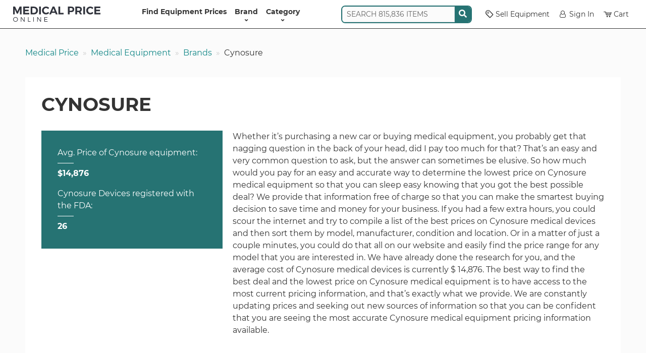

--- FILE ---
content_type: text/html; charset=UTF-8
request_url: https://www.medicalpriceonline.com/manufacturer/cynosure/
body_size: 16489
content:
<!DOCTYPE html>
<html lang="en-US">

<head>
    <!-- Google Tag Manager -->
    <script>
        (function(w, d, s, l, i) {
            w[l] = w[l] || [];
            w[l].push({
                'gtm.start': new Date().getTime(),
                event: 'gtm.js'
            });
            var f = d.getElementsByTagName(s)[0],
                j = d.createElement(s),
                dl = l != 'dataLayer' ? '&l=' + l : '';
            j.async = true;
            j.src =
                'https://www.googletagmanager.com/gtm.js?id=' + i + dl;
            f.parentNode.insertBefore(j, f);
        })(window, document, 'script', 'dataLayer', 'GTM-MQPG85LJ');
    </script>
    <meta charset="UTF-8" />
<script type="text/javascript">
/* <![CDATA[ */
var gform;gform||(document.addEventListener("gform_main_scripts_loaded",function(){gform.scriptsLoaded=!0}),document.addEventListener("gform/theme/scripts_loaded",function(){gform.themeScriptsLoaded=!0}),window.addEventListener("DOMContentLoaded",function(){gform.domLoaded=!0}),gform={domLoaded:!1,scriptsLoaded:!1,themeScriptsLoaded:!1,isFormEditor:()=>"function"==typeof InitializeEditor,callIfLoaded:function(o){return!(!gform.domLoaded||!gform.scriptsLoaded||!gform.themeScriptsLoaded&&!gform.isFormEditor()||(gform.isFormEditor()&&console.warn("The use of gform.initializeOnLoaded() is deprecated in the form editor context and will be removed in Gravity Forms 3.1."),o(),0))},initializeOnLoaded:function(o){gform.callIfLoaded(o)||(document.addEventListener("gform_main_scripts_loaded",()=>{gform.scriptsLoaded=!0,gform.callIfLoaded(o)}),document.addEventListener("gform/theme/scripts_loaded",()=>{gform.themeScriptsLoaded=!0,gform.callIfLoaded(o)}),window.addEventListener("DOMContentLoaded",()=>{gform.domLoaded=!0,gform.callIfLoaded(o)}))},hooks:{action:{},filter:{}},addAction:function(o,r,e,t){gform.addHook("action",o,r,e,t)},addFilter:function(o,r,e,t){gform.addHook("filter",o,r,e,t)},doAction:function(o){gform.doHook("action",o,arguments)},applyFilters:function(o){return gform.doHook("filter",o,arguments)},removeAction:function(o,r){gform.removeHook("action",o,r)},removeFilter:function(o,r,e){gform.removeHook("filter",o,r,e)},addHook:function(o,r,e,t,n){null==gform.hooks[o][r]&&(gform.hooks[o][r]=[]);var d=gform.hooks[o][r];null==n&&(n=r+"_"+d.length),gform.hooks[o][r].push({tag:n,callable:e,priority:t=null==t?10:t})},doHook:function(r,o,e){var t;if(e=Array.prototype.slice.call(e,1),null!=gform.hooks[r][o]&&((o=gform.hooks[r][o]).sort(function(o,r){return o.priority-r.priority}),o.forEach(function(o){"function"!=typeof(t=o.callable)&&(t=window[t]),"action"==r?t.apply(null,e):e[0]=t.apply(null,e)})),"filter"==r)return e[0]},removeHook:function(o,r,t,n){var e;null!=gform.hooks[o][r]&&(e=(e=gform.hooks[o][r]).filter(function(o,r,e){return!!(null!=n&&n!=o.tag||null!=t&&t!=o.priority)}),gform.hooks[o][r]=e)}});
/* ]]> */
</script>

    <meta name="viewport" content="width=device-width, initial-scale=1">
    <link rel="profile" href="https://gmpg.org/xfn/11" />
    <meta http-equiv="X-UA-Compatible" content="IE=edge">
    <title>Average Cynosure Price Quotes and Cost Information</title>
    <link rel="shortcut icon" href="https://www.medicalpriceonline.com/wp-content/themes/medical-price/assets/images/favicon.ico" />
    <meta name="google-site-verification" content="eGCmby8AAE77heNllfEUvg7yyKI5jtSRmGtZN7WUDRw" />
    <link rel="preconnect" href="https://fonts.googleapis.com">
    <link rel="preconnect" href="https://fonts.gstatic.com" crossorigin>
    <meta name='robots' content='index, follow, max-image-preview:large, max-snippet:-1, max-video-preview:-1' />
	<style>img:is([sizes="auto" i], [sizes^="auto," i]) { contain-intrinsic-size: 3000px 1500px }</style>
	
	<!-- This site is optimized with the Yoast SEO Premium plugin v25.8 (Yoast SEO v26.7) - https://yoast.com/wordpress/plugins/seo/ -->
	<link rel="canonical" href="https://www.medicalpriceonline.com/manufacturer/cynosure/" />
	<meta property="og:locale" content="en_US" />
	<meta property="og:type" content="article" />
	<meta property="og:title" content="Cynosure Archives" />
	<meta property="og:url" content="https://www.medicalpriceonline.com/manufacturer/cynosure/" />
	<meta property="og:site_name" content="Medical Price Online" />
	<script type="application/ld+json" class="yoast-schema-graph">{"@context":"https://schema.org","@graph":[{"@type":"CollectionPage","@id":"https://www.medicalpriceonline.com/manufacturer/cynosure/","url":"https://www.medicalpriceonline.com/manufacturer/cynosure/","name":"Average Cynosure Price Quotes and Cost Information","isPartOf":{"@id":"https://www.medicalpriceonline.com/#website"},"breadcrumb":{"@id":"https://www.medicalpriceonline.com/manufacturer/cynosure/#breadcrumb"},"inLanguage":"en-US"},{"@type":"BreadcrumbList","@id":"https://www.medicalpriceonline.com/manufacturer/cynosure/#breadcrumb","itemListElement":[{"@type":"ListItem","position":1,"name":"Home","item":"https://www.medicalpriceonline.com/"},{"@type":"ListItem","position":2,"name":"Cynosure"}]},{"@type":"WebSite","@id":"https://www.medicalpriceonline.com/#website","url":"https://www.medicalpriceonline.com/","name":"Medical Price Online","description":"","potentialAction":[{"@type":"SearchAction","target":{"@type":"EntryPoint","urlTemplate":"https://www.medicalpriceonline.com/?s={search_term_string}"},"query-input":{"@type":"PropertyValueSpecification","valueRequired":true,"valueName":"search_term_string"}}],"inLanguage":"en-US"}]}</script>
	<!-- / Yoast SEO Premium plugin. -->


<link rel='stylesheet' id='general-css' href='https://www.medicalpriceonline.com/wp-content/themes/medical-price/assets/css/style.css?ver=1765895166' type='text/css' media='all' />
<link rel="https://api.w.org/" href="https://www.medicalpriceonline.com/wp-json/" />    <link rel="icon" type="image/png" href="https://www.medicalpriceonline.com/wp-content/themes/medical-price/assets/images/favicons/favicon-16x16.png" sizes="16x16">
    <link rel="icon" type="image/png" href="https://www.medicalpriceonline.com/wp-content/themes/medical-price/assets/images/favicons/favicon-32x32.png" sizes="32x32">
    <link rel="icon" type="image/png" href="https://www.medicalpriceonline.com/wp-content/themes/medical-price/assets/images/favicons/favicon-192x192.png" sizes="192x192">
    <link rel="apple-touch-icon-precomposed" href="https://www.medicalpriceonline.com/wp-content/themes/medical-price/assets/images/favicons/favicon-192x192.png" sizes="192x192">
</head>

<body class="archive tax-manufacturer term-cynosure term-1158 wp-theme-medical-price" data-cs="empty">
    <!-- Google Tag Manager (noscript) -->
    <noscript><iframe src="https://www.googletagmanager.com/ns.html?id=GTM-MQPG85LJ" height="0" width="0" style="display:none;visibility:hidden"></iframe></noscript>
    <!-- End Google Tag Manager (noscript) -->
    <nav class="navbar navbar-expand-lg navbar-light bg-white py-1 py-lg-0 position-sticky">
        <div class="container-fluid container-fluid-xxl justify-content-start mx-auto gap-2">
            <button class="navbar-toggler" type="button" data-bs-toggle="offcanvas" data-bs-target="#header-menu" aria-controls="header-menu" aria-label="Toggle navigation" data-tr-cl="Mobile Header Menu: Open">
                <span class="navbar-toggler-icon"></span>
            </button>
            <a href="https://www.medicalpriceonline.com" title="Medical Price Online">
                <img src="https://www.medicalpriceonline.com/wp-content/themes/medical-price/assets/images/medical-price-online-logo.svg" alt="Medical Price Online Home" height="30" width="173" />
            </a>
            <div class="offcanvas offcanvas-start" id="header-menu" tabindex="-1" aria-labelledby="offcanvasNavbarLabel">
                <div class="offcanvas-header">
                    <img src="https://www.medicalpriceonline.com/wp-content/themes/medical-price/assets/images/medical-price-online-logo.svg" alt="" height="30" width="173" />
                    <button type="button" class="btn-close" data-bs-dismiss="offcanvas" data-bs-target="#header-menu" aria-label="Close" data-tr-cl="Mobile Header Menu: Close"></button>
                </div>
                <div class="offcanvas-body">
                    <ul id="menu-header-menu" class="navbar-nav justify-content-center flex-grow-1 fw-bold"><li id="menu-item-7654" class="menu-item menu-item-type-post_type menu-item-object-page menu-item-home menu-item-7654"><a href="https://www.medicalpriceonline.com/">Find Equipment Prices</a></li>
<li id="menu-item-15256" class="menu-item menu-item-type-post_type menu-item-object-page has-submenu menu-item-15256"><a href="https://www.medicalpriceonline.com/manufacturer-directory/" title="equipment">Brand<button class="btn btn-light d-lg-none" style="margin-left:auto" type="button" data-action="open-submenu" data-bs-target="#offcanvas-equipment">&rang;</button></a><div class="offcanvas-lg offcanvas-end offcanvas-menu" tabindex="-1" id="offcanvas-equipment" aria-labelledby="offcanvasResponsiveLabel">
                    <div class="offcanvas-header py-0">
                        <h5 class="offcanvas-title" id="offcanvasResponsiveLabel">Brand</h5>
                        <button class="btn btn-white btn-sm px-0" type="button" data-bs-dismiss="offcanvas" data-bs-target="#offcanvas-equipment" aria-label="Close"><strong>&lang;</strong> BACK</button>
                    </div>
                    <div class="offcanvas-body"><div class="container-fluid">
                        <div class="d-flex align-items-center gap-3 py-1"><div class="term-list hover-menu flex-grow-1" style="--cols-lg:4; --cols-xl:5; --cols-xxl:6;"><a href="https://www.medicalpriceonline.com/manufacturer/acuson/">ACUSON</a><a href="https://www.medicalpriceonline.com/manufacturer/adss/">Adss</a><a href="https://www.medicalpriceonline.com/manufacturer/agilent/">AGILENT</a><a href="https://www.medicalpriceonline.com/manufacturer/alcon/">ALCON</a><a href="https://www.medicalpriceonline.com/manufacturer/alma/">ALMA</a><a href="https://www.medicalpriceonline.com/manufacturer/aloka/">ALOKA</a><a href="https://www.medicalpriceonline.com/manufacturer/asclepion/">ASCLEPION</a><a href="https://www.medicalpriceonline.com/manufacturer/atl/">ATL</a><a href="https://www.medicalpriceonline.com/manufacturer/biolase/">Biolase</a><a href="https://www.medicalpriceonline.com/manufacturer/candela/">Candela</a><a href="https://www.medicalpriceonline.com/manufacturer/canon/">Canon</a><a href="https://www.medicalpriceonline.com/manufacturer/chison/">CHISON</a><a href="https://www.medicalpriceonline.com/manufacturer/coherent/">COHERENT</a><a href="https://www.medicalpriceonline.com/manufacturer/cutera/">CUTERA</a><a href="https://www.medicalpriceonline.com/manufacturer/cynosure/">Cynosure</a><a href="https://www.medicalpriceonline.com/manufacturer/deka/">DEKA</a><a href="https://www.medicalpriceonline.com/manufacturer/edan/">EDAN</a><a href="https://www.medicalpriceonline.com/manufacturer/ellman/">ELLMAN</a><a href="https://www.medicalpriceonline.com/manufacturer/esaote/">Esaote</a><a href="https://www.medicalpriceonline.com/manufacturer/fotona/">Fotona</a><a href="https://www.medicalpriceonline.com/manufacturer/ge/">GE</a><a href="https://www.medicalpriceonline.com/manufacturer/hewlett-packard/">Hewlett Packard</a><a href="https://www.medicalpriceonline.com/manufacturer/hitachi/">Hitachi</a><a href="https://www.medicalpriceonline.com/manufacturer/hoya-con-bio/">Hoya Con Bio</a><a href="https://www.medicalpriceonline.com/manufacturer/hp/">HP</a><a href="https://www.medicalpriceonline.com/manufacturer/karl-storz/">KARL STORZ</a><a href="https://www.medicalpriceonline.com/manufacturer/lumenis/">Lumenis</a><a href="https://www.medicalpriceonline.com/manufacturer/lutronic/">Lutronic</a><a href="https://www.medicalpriceonline.com/manufacturer/medison/">Medison</a><a href="https://www.medicalpriceonline.com/manufacturer/medtronic/">Medtronic</a><a href="https://www.medicalpriceonline.com/manufacturer/mettler/">METTLER</a><a href="https://www.medicalpriceonline.com/manufacturer/mindray/">MINDRAY</a><a href="https://www.medicalpriceonline.com/manufacturer/nellcor/">NELLCOR</a><a href="https://www.medicalpriceonline.com/manufacturer/newtowne/">Newtowne</a><a href="https://www.medicalpriceonline.com/manufacturer/nidek/">Nidek</a><a href="https://www.medicalpriceonline.com/manufacturer/olympus/">OLYMPUS</a><a href="https://www.medicalpriceonline.com/manufacturer/palomar/">PALOMAR</a><a href="https://www.medicalpriceonline.com/manufacturer/pentax/">PENTAX</a><a href="https://www.medicalpriceonline.com/manufacturer/philips/">PHILIPS</a><a href="https://www.medicalpriceonline.com/manufacturer/samsung/">Samsung</a><a href="https://www.medicalpriceonline.com/manufacturer/sciton/">SCITON</a><a href="https://www.medicalpriceonline.com/manufacturer/sechrist/">SECHRIST</a><a href="https://www.medicalpriceonline.com/manufacturer/siemens/">SIEMENS</a><a href="https://www.medicalpriceonline.com/manufacturer/sincoheren/">Sincoheren</a><a href="https://www.medicalpriceonline.com/manufacturer/sonoscape/">Sonoscape</a><a href="https://www.medicalpriceonline.com/manufacturer/sonosite/">Sonosite</a><a href="https://www.medicalpriceonline.com/manufacturer/sony/">Sony</a><a href="https://www.medicalpriceonline.com/manufacturer/stryker/">STRYKER</a><a href="https://www.medicalpriceonline.com/manufacturer/summit-to-sea/">Summit To Sea</a><a href="https://www.medicalpriceonline.com/manufacturer/syneron/">Syneron</a><a href="https://www.medicalpriceonline.com/manufacturer/toshiba/">Toshiba</a><a href="https://www.medicalpriceonline.com/manufacturer/zeiss/">Zeiss</a></div><div class="text-center small d-none d-lg-block">
                <p class="fw-bold text-uppercase mb-1">Featured Brand</p>
                <a href="https://www.medicalpriceonline.com/manufacturer/ge/">
                    <img width="150" height="150" src="https://www.medicalpriceonline.com/wp-content/uploads/2019/12/GE-DASH-5000-Patient-Monitor-150x150.jpg" class="d-block mx-auto mb-1 wp-post-image" alt="" loading="lazy" decoding="async" srcset="https://www.medicalpriceonline.com/wp-content/uploads/2019/12/GE-DASH-5000-Patient-Monitor-150x150.jpg 150w, https://www.medicalpriceonline.com/wp-content/uploads/2019/12/GE-DASH-5000-Patient-Monitor-300x300.jpg 300w, https://www.medicalpriceonline.com/wp-content/uploads/2019/12/GE-DASH-5000-Patient-Monitor.jpg 600w" sizes="auto, (max-width: 150px) 100vw, 150px" />
                    <span class="text-decoration-underline">GE</span>
                </a>
            </div></div>
                    </div></div>
                </div></li>
<li id="menu-item-15257" class="menu-item menu-item-type-post_type menu-item-object-page has-submenu menu-item-15257"><a href="https://www.medicalpriceonline.com/medical-equipment/" title="type">Category<button class="btn btn-light d-lg-none" style="margin-left:auto" type="button" data-action="open-submenu" data-bs-target="#offcanvas-type">&rang;</button></a><div class="offcanvas-lg offcanvas-end offcanvas-menu" tabindex="-1" id="offcanvas-type" aria-labelledby="offcanvasResponsiveLabel">
                    <div class="offcanvas-header py-0">
                        <h5 class="offcanvas-title" id="offcanvasResponsiveLabel">Category</h5>
                        <button class="btn btn-white btn-sm px-0" type="button" data-bs-dismiss="offcanvas" data-bs-target="#offcanvas-type" aria-label="Close"><strong>&lang;</strong> BACK</button>
                    </div>
                    <div class="offcanvas-body"><div class="container-fluid">
                        <div class="d-flex align-items-center gap-3 py-1"><div class="term-list hover-menu flex-grow-1" style="--cols-lg:4; --cols-xl:5; --cols-xxl:6;"><a href="https://www.medicalpriceonline.com/medical-equipment/analytical-lab/">Analytical Lab</a><a href="https://www.medicalpriceonline.com/medical-equipment/arthroscopy/">Arthroscopy</a><a href="https://www.medicalpriceonline.com/medical-equipment/c-arm/">C-Arm</a><a href="https://www.medicalpriceonline.com/medical-equipment/cardiology/">Cardiology</a><a href="https://www.medicalpriceonline.com/medical-equipment/clinical-lab/">Clinical Lab</a><a href="https://www.medicalpriceonline.com/medical-equipment/computer-equipment/">Computer Equipment</a><a href="https://www.medicalpriceonline.com/medical-equipment/cosmetic/">Cosmetic</a><a href="https://www.medicalpriceonline.com/medical-equipment/ct/">CT</a><a href="https://www.medicalpriceonline.com/medical-equipment/defibrillator/">Defibrillator</a><a href="https://www.medicalpriceonline.com/medical-equipment/delivery-operating-room/">Delivery Operating Room</a><a href="https://www.medicalpriceonline.com/medical-equipment/dental/">Dental</a><a href="https://www.medicalpriceonline.com/medical-equipment/endoscope/">Endoscope</a><a href="https://www.medicalpriceonline.com/medical-equipment/exam-room/">Exam Room</a><a href="https://www.medicalpriceonline.com/medical-equipment/fetal-monitor/">Fetal Monitor</a><a href="https://www.medicalpriceonline.com/medical-equipment/gastroenterology/">Gastroenterology</a><a href="https://www.medicalpriceonline.com/medical-equipment/gastroscope/">Gastroscope</a><a href="https://www.medicalpriceonline.com/medical-equipment/hair-removal-laser/">Hair Removal Laser</a><a href="https://www.medicalpriceonline.com/medical-equipment/hyperbaric-chamber/">Hyperbaric Chamber</a><a href="https://www.medicalpriceonline.com/medical-equipment/icu-ccu-monitors/">ICU CCU Monitors</a><a href="https://www.medicalpriceonline.com/medical-equipment/imaging/">Imaging</a><a href="https://www.medicalpriceonline.com/medical-equipment/intubation-scope/">Intubation Scope</a><a href="https://www.medicalpriceonline.com/medical-equipment/laboratory/">Laboratory</a><a href="https://www.medicalpriceonline.com/medical-equipment/laser-argon/">Laser - Argon</a><a href="https://www.medicalpriceonline.com/medical-equipment/laser-co2/">Laser - Co2</a><a href="https://www.medicalpriceonline.com/medical-equipment/laser-diode/">Laser - Diode</a><a href="https://www.medicalpriceonline.com/medical-equipment/laser-erbium/">Laser - Erbium</a><a href="https://www.medicalpriceonline.com/medical-equipment/laser-excimer/">Laser - Excimer</a><a href="https://www.medicalpriceonline.com/medical-equipment/laser-femto/">Laser - Femto</a><a href="https://www.medicalpriceonline.com/medical-equipment/laser-ipl/">Laser - IPL</a><a href="https://www.medicalpriceonline.com/medical-equipment/laser-ndyag/">Laser - Nd:YAG</a><a href="https://www.medicalpriceonline.com/medical-equipment/laser-q-switch/">Laser - Q Switch</a><a href="https://www.medicalpriceonline.com/medical-equipment/laser-yag/">Laser - Yag</a><a href="https://www.medicalpriceonline.com/medical-equipment/lasers/">Lasers</a><a href="https://www.medicalpriceonline.com/medical-equipment/mri/">MRI</a><a href="https://www.medicalpriceonline.com/medical-equipment/ophthalmology/">Ophthalmology</a><a href="https://www.medicalpriceonline.com/medical-equipment/orthopedic/">Orthopedic</a><a href="https://www.medicalpriceonline.com/medical-equipment/patient-monitor/">Patient Monitor</a><a href="https://www.medicalpriceonline.com/medical-equipment/physical-therapy/">Physical Therapy</a><a href="https://www.medicalpriceonline.com/medical-equipment/pulmonary-medicine/">Pulmonary Medicine</a><a href="https://www.medicalpriceonline.com/medical-equipment/pumps/">Pumps</a><a href="https://www.medicalpriceonline.com/medical-equipment/respiratory/">Respiratory</a><a href="https://www.medicalpriceonline.com/medical-equipment/surgery/">Surgery</a><a href="https://www.medicalpriceonline.com/medical-equipment/ultrasound/">Ultrasound</a><a href="https://www.medicalpriceonline.com/medical-equipment/ultrasound-probe/">Ultrasound Probe</a><a href="https://www.medicalpriceonline.com/medical-equipment/urology/">Urology</a><a href="https://www.medicalpriceonline.com/medical-equipment/veterinary/">Veterinary</a></div></div>
                    </div></div>
                </div></li>
</ul>                    <div class="d-lg-none d-xl-block mb-2 mb-lg-0 me-lg-2 align-self-center">
                                <div class="search">
            <div class="input-group">
                <input autocomplete="off" class="form-control" name="search" placeholder="SEARCH 815,836 ITEMS" type="text" value="">
                <span class="d-flex align-items-center bg-primary px-1">
                    <span class="icon-wrapper">
                        <svg xmlns="http://www.w3.org/2000/svg" viewBox="0 0 512 512"><path d="M505 442.7L405.3 343c-4.5-4.5-10.6-7-17-7H372c27.6-35.3 44-79.7 44-128C416 93.1 322.9 0 208 0S0 93.1 0 208s93.1 208 208 208c48.3 0 92.7-16.4 128-44v16.3c0 6.4 2.5 12.5 7 17l99.7 99.7c9.4 9.4 24.6 9.4 33.9 0l28.3-28.3c9.4-9.4 9.4-24.6.1-34zM208 336c-70.7 0-128-57.2-128-128 0-70.7 57.2-128 128-128 70.7 0 128 57.2 128 128 0 70.7-57.2 128-128 128z"/></svg>                    </span>
                </span>
            </div>
            <div class="search-results"></div>
        </div>
                    </div>
                    <ul id="menu-header-menu-right" class="navbar-nav flex-grow-0 align-items-lg-center row-gap-2 pb-lg-1"><li id="menu-item-15258" class="menu-item menu-item-type-post_type menu-item-object-page menu-item-15258"><a href="https://www.medicalpriceonline.com/list-medical-equipment-on-mpo/"><span class="icon-tag" style="margin-right:.25em"></span>Sell Equipment</a></li>
<li id="menu-item-15259" class="menu-item menu-item-type-custom menu-item-object-custom menu-item-15259"><a href="https://app.medicalpriceonline.com/"><span class="icon-user" style="margin-right:.25em"></span>Sign In</a></li>
<li id="menu-item-18646" class="has-cart-badge menu-item menu-item-type-post_type menu-item-object-page menu-item-18646"><a href="https://www.medicalpriceonline.com/cart/"><span class="icon-cart" style="margin-right:.25em"></span>Cart</a></li>
</ul>                </div>

            </div>
        </div>
    </nav>
    <div class="container-fluid
     ">        <nav aria-label="breadcrumb" class="d-none d-md-block mt-2 mt-md-3 mx-2 mx-lg-0 lh-lg">
            <ol class="breadcrumb">
                <li class="breadcrumb-item"><a href="https://www.medicalpriceonline.com">Medical Price</a></li><li class="breadcrumb-item"><a href="https://www.medicalpriceonline.com/medical-equipment/">Medical Equipment</a></li><li class="breadcrumb-item"><a href="https://www.medicalpriceonline.com/manufacturer-directory/">Brands</a></li><li class="breadcrumb-item active" aria-current="page">Cynosure</li>            </ol>
        </nav>
    <main>
    <div class="box">
        <h1>Cynosure</h1>
        <div class="row">
            <div class="col-sm-4"><div class="box bg-primary brand-resume">
			<p>
				Avg. Price of Cynosure equipment:<span class="separator"></span><strong>$14,876</strong>
			</p>
			<p>
				Cynosure Devices registered with the FDA:<span class="separator"></span><strong>26</strong>
			</p>
		</div></div>            <div class="col-sm-8">
                <article>
                    <p>Whether it&#8217;s purchasing a new car or buying medical equipment, you probably get that nagging question in the back of your head, did I pay too much for that? That&#8217;s an easy and very common question to ask, but the answer can sometimes be elusive. So how much would you pay for an easy and accurate way to determine the lowest price on Cynosure medical equipment so that you can sleep easy knowing that you got the best possible deal? We provide that information free of charge so that you can make the smartest buying decision to save time and money for your business. If you had a few extra hours, you could scour the internet and try to compile a list of the best prices on Cynosure medical devices and then sort them by model, manufacturer, condition and location. Or in a matter of just a couple minutes, you could do that all on our website and easily find the price range for any model that you are interested in. We have already done the research for you, and the average cost of Cynosure medical devices is currently $ 14,876. The best way to find the best deal and the lowest price on Cynosure medical equipment is to have access to the most current pricing information, and that&#8217;s exactly what we provide. We are constantly updating prices and seeking out new sources of information so that you can be confident that you are seeing the most accurate Cynosure medical equipment pricing information available.</p>
                </article>
            </div>
        </div>
    </div>
            <div class="box rounded" id="filters" name="filters">
            <h2 class="h3">
                <button class="d-inline-block d-sm-none btn btn-default" type="button" data-bs-toggle="collapse" data-bs-target="#term-list" aria-expanded="false" aria-controls="term-list">V</button>
                BY APPLICATION TYPE            </h2>
                        <div class="collapse d-sm-block" id="term-list">
                <div class="term-list">
                    <a href="https://www.medicalpriceonline.com/manufacturer/cynosure/?type=cosmetic">Cosmetic</a><a href="https://www.medicalpriceonline.com/manufacturer/cynosure/?type=laser-alexandrite">Laser - Alexandrite</a><a href="https://www.medicalpriceonline.com/manufacturer/cynosure/?type=laser-argon">Laser - Argon</a><a href="https://www.medicalpriceonline.com/manufacturer/cynosure/?type=laser-co2">Laser - Co2</a><a href="https://www.medicalpriceonline.com/manufacturer/cynosure/?type=laser-diode">Laser - Diode</a><a href="https://www.medicalpriceonline.com/manufacturer/cynosure/?type=laser-ndyag">Laser - Nd:YAG</a><a href="https://www.medicalpriceonline.com/manufacturer/cynosure/?type=laser-q-switch">Laser - Q Switch</a><a href="https://www.medicalpriceonline.com/manufacturer/cynosure/?type=laser-yag">Laser - Yag</a><a href="https://www.medicalpriceonline.com/manufacturer/cynosure/?type=lasers">Lasers</a><a href="https://www.medicalpriceonline.com/manufacturer/cynosure/?type=liposuction-unit">Liposuction Unit</a><a href="https://www.medicalpriceonline.com/manufacturer/cynosure/?type=plastic-surgery-aesthetics">Plastic Surgery/Aesthetics</a>                </div>
            </div>
        </div>
            <div class="box">
        <div class="row row-cols-1 row-cols-sm-2 row-cols-md-3 row-cols-lg-4 g-2">
            <div class="col">        <a href="https://www.medicalpriceonline.com/medical-equipment/cynosure/cynosure-smartskin/" class="product-teaser d-flex flex-column h-100">
            <h3 class="h4 p-1 mb-0 bg-dark text-white">Cynosure Smartskin</h3>
            <div class="flex-grow-1 d-flex flex-column align-items-center justify-content-center">
                <img src="https://www.medicalpriceonline.com/wp-content/themes/medical-price/assets/images/placeholder-thumbnail.png" alt="" loading="lazy" height="150" width="150" />            </div>
            <p class="text-dark mt-auto mb-0 py-1">Avg. Price: <strong>$ 13,844</strong></p>            <span class="py-1 bg-primary">VIEW MORE INFO</span>
        </a>
    </div><div class="col">        <a href="https://www.medicalpriceonline.com/medical-equipment/cynosure/cynosure-revlite-si/" class="product-teaser d-flex flex-column h-100">
            <h3 class="h4 p-1 mb-0 bg-dark text-white">Cynosure Revlite SI</h3>
            <div class="flex-grow-1 d-flex flex-column align-items-center justify-content-center">
                <img src="https://www.medicalpriceonline.com/wp-content/themes/medical-price/assets/images/placeholder-thumbnail.png" alt="" loading="lazy" height="150" width="150" />            </div>
            <p class="text-dark mt-auto mb-0 py-1">Avg. Price: <strong>$ 6,869</strong></p>            <span class="py-1 bg-primary">VIEW MORE INFO</span>
        </a>
    </div><div class="col">        <a href="https://www.medicalpriceonline.com/medical-equipment/cynosure/cynosure-smartskin-plus/" class="product-teaser d-flex flex-column h-100">
            <h3 class="h4 p-1 mb-0 bg-dark text-white">Cynosure Smartskin Plus</h3>
            <div class="flex-grow-1 d-flex flex-column align-items-center justify-content-center">
                <img src="https://www.medicalpriceonline.com/wp-content/themes/medical-price/assets/images/placeholder-thumbnail.png" alt="" loading="lazy" height="150" width="150" />            </div>
            <p class="text-dark mt-auto mb-0 py-1">Avg. Price: <strong>$ 17,137</strong></p>            <span class="py-1 bg-primary">VIEW MORE INFO</span>
        </a>
    </div><div class="col">        <a href="https://www.medicalpriceonline.com/medical-equipment/cynosure/cynosure-precisiontx/" class="product-teaser d-flex flex-column h-100">
            <h3 class="h4 p-1 mb-0 bg-dark text-white">Cynosure Precisiontx</h3>
            <div class="flex-grow-1 d-flex flex-column align-items-center justify-content-center">
                <img src="https://www.medicalpriceonline.com/wp-content/themes/medical-price/assets/images/placeholder-thumbnail.png" alt="" loading="lazy" height="150" width="150" />            </div>
            <p class="text-dark mt-auto mb-0 py-1">Avg. Price: <strong>$ 20,049</strong></p>            <span class="py-1 bg-primary">VIEW MORE INFO</span>
        </a>
    </div><div class="col">        <a href="https://www.medicalpriceonline.com/medical-equipment/cynosure/cynosure-cynergy/" class="product-teaser d-flex flex-column h-100">
            <h3 class="h4 p-1 mb-0 bg-dark text-white">Cynosure Cynergy</h3>
            <div class="flex-grow-1 d-flex flex-column align-items-center justify-content-center">
                <img src="https://www.medicalpriceonline.com/wp-content/themes/medical-price/assets/images/placeholder-thumbnail.png" alt="" loading="lazy" height="150" width="150" />            </div>
            <p class="text-dark mt-auto mb-0 py-1">Avg. Price: <strong>$ 25,246</strong></p>            <span class="py-1 bg-primary">VIEW MORE INFO</span>
        </a>
    </div><div class="col">        <a href="https://www.medicalpriceonline.com/medical-equipment/cynosure/cynosure-accolade-alex/" class="product-teaser d-flex flex-column h-100">
            <h3 class="h4 p-1 mb-0 bg-dark text-white">CynoSure Accolade Alex</h3>
            <div class="flex-grow-1 d-flex flex-column align-items-center justify-content-center">
                <img src="https://www.medicalpriceonline.com/wp-content/themes/medical-price/assets/images/placeholder-thumbnail.png" alt="" loading="lazy" height="150" width="150" />            </div>
            <p class="text-dark mt-auto mb-0 py-1">Avg. Price: <strong>$ 29,995</strong></p>            <span class="py-1 bg-primary">VIEW MORE INFO</span>
        </a>
    </div><div class="col">        <a href="https://www.medicalpriceonline.com/medical-equipment/cynosure/cynosure-palomar/" class="product-teaser d-flex flex-column h-100">
            <h3 class="h4 p-1 mb-0 bg-dark text-white">Cynosure Palomar</h3>
            <div class="flex-grow-1 d-flex flex-column align-items-center justify-content-center">
                <div class="ratio ratio-1x1"><img width="387" height="465" src="https://www.medicalpriceonline.com/wp-content/uploads/medvertise/unit-15911-7bdfbc41d3990fb7543a22e07ac71ee3.JPG" class="object-fit-contain" alt="" loading="lazy" decoding="async" srcset="https://www.medicalpriceonline.com/wp-content/uploads/medvertise/unit-15911-7bdfbc41d3990fb7543a22e07ac71ee3.JPG 387w, https://www.medicalpriceonline.com/wp-content/uploads/medvertise/unit-15911-7bdfbc41d3990fb7543a22e07ac71ee3-250x300.jpg 250w" sizes="auto, (max-width: 387px) 100vw, 387px" /></div>            </div>
            <p class="text-dark mt-auto mb-0 py-1">Avg. Price: <strong>$ 13,237</strong></p>            <span class="py-1 bg-primary">VIEW MORE INFO</span>
        </a>
    </div><div class="col">        <a href="https://www.medicalpriceonline.com/medical-equipment/cynosure/cynosure-conbio-medlite-c6/" class="product-teaser d-flex flex-column h-100">
            <h3 class="h4 p-1 mb-0 bg-dark text-white">Cynosure ConBio MedLite C6</h3>
            <div class="flex-grow-1 d-flex flex-column align-items-center justify-content-center">
                <div class="ratio ratio-1x1"><img width="362" height="467" src="https://www.medicalpriceonline.com/wp-content/uploads/medvertise/unit-15886-5f8db93088cc8304a63e753ecaa1cc85.JPG" class="object-fit-contain" alt="" loading="lazy" decoding="async" srcset="https://www.medicalpriceonline.com/wp-content/uploads/medvertise/unit-15886-5f8db93088cc8304a63e753ecaa1cc85.JPG 362w, https://www.medicalpriceonline.com/wp-content/uploads/medvertise/unit-15886-5f8db93088cc8304a63e753ecaa1cc85-233x300.jpg 233w" sizes="auto, (max-width: 362px) 100vw, 362px" /></div>            </div>
            <p class="text-dark mt-auto mb-0 py-1">Avg. Price: <strong>$ 20,582</strong></p>            <span class="py-1 bg-primary">VIEW MORE INFO</span>
        </a>
    </div><div class="col">        <a href="https://www.medicalpriceonline.com/medical-equipment/cynosure/cynosure-picosure/" class="product-teaser d-flex flex-column h-100">
            <h3 class="h4 p-1 mb-0 bg-dark text-white">Cynosure PicoSure</h3>
            <div class="flex-grow-1 d-flex flex-column align-items-center justify-content-center">
                <div class="ratio ratio-1x1"><img width="371" height="469" src="https://www.medicalpriceonline.com/wp-content/uploads/medvertise/unit-15881-37a80f7f637a29e522a0270b86447efa.JPG" class="object-fit-contain" alt="" loading="lazy" decoding="async" srcset="https://www.medicalpriceonline.com/wp-content/uploads/medvertise/unit-15881-37a80f7f637a29e522a0270b86447efa.JPG 371w, https://www.medicalpriceonline.com/wp-content/uploads/medvertise/unit-15881-37a80f7f637a29e522a0270b86447efa-237x300.jpg 237w" sizes="auto, (max-width: 371px) 100vw, 371px" /></div>            </div>
            <p class="text-dark mt-auto mb-0 py-1">Avg. Price: <strong>$ 49,842</strong></p>            <span class="py-1 bg-primary">VIEW MORE INFO</span>
        </a>
    </div><div class="col">        <a href="https://www.medicalpriceonline.com/medical-equipment/cynosure/cynosure-conbio-revlite-si/" class="product-teaser d-flex flex-column h-100">
            <h3 class="h4 p-1 mb-0 bg-dark text-white">Cynosure ConBio RevLite SI</h3>
            <div class="flex-grow-1 d-flex flex-column align-items-center justify-content-center">
                <div class="ratio ratio-1x1"><img width="357" height="465" src="https://www.medicalpriceonline.com/wp-content/uploads/medvertise/unit-15866-7c225e51f45b271ab67ed3872de6bc4f.JPG" class="object-fit-contain" alt="" loading="lazy" decoding="async" srcset="https://www.medicalpriceonline.com/wp-content/uploads/medvertise/unit-15866-7c225e51f45b271ab67ed3872de6bc4f.JPG 357w, https://www.medicalpriceonline.com/wp-content/uploads/medvertise/unit-15866-7c225e51f45b271ab67ed3872de6bc4f-230x300.jpg 230w" sizes="auto, (max-width: 357px) 100vw, 357px" /></div>            </div>
            <p class="text-dark mt-auto mb-0 py-1">Avg. Price: <strong>$ 36,245</strong></p>            <span class="py-1 bg-primary">VIEW MORE INFO</span>
        </a>
    </div><div class="col">        <a href="https://www.medicalpriceonline.com/medical-equipment/cynosure/cynosure-monalisa-smartxide-touch-c60/" class="product-teaser d-flex flex-column h-100">
            <h3 class="h4 p-1 mb-0 bg-dark text-white">Cynosure MonaLisa SmartXide Touch C60</h3>
            <div class="flex-grow-1 d-flex flex-column align-items-center justify-content-center">
                <div class="ratio ratio-1x1"><img width="349" height="501" src="https://www.medicalpriceonline.com/wp-content/uploads/medvertise/unit-15807-90fc002561d4b192312158ea5c884e11.JPG" class="object-fit-contain" alt="" loading="lazy" decoding="async" srcset="https://www.medicalpriceonline.com/wp-content/uploads/medvertise/unit-15807-90fc002561d4b192312158ea5c884e11.JPG 349w, https://www.medicalpriceonline.com/wp-content/uploads/medvertise/unit-15807-90fc002561d4b192312158ea5c884e11-209x300.jpg 209w" sizes="auto, (max-width: 349px) 100vw, 349px" /></div>            </div>
            <p class="text-dark mt-auto mb-0 py-1">Avg. Price: <strong>$ 27,300</strong></p>            <span class="py-1 bg-primary">VIEW MORE INFO</span>
        </a>
    </div><div class="col">        <a href="https://www.medicalpriceonline.com/medical-equipment/cynosure/cynosure-elite-iq/" class="product-teaser d-flex flex-column h-100">
            <h3 class="h4 p-1 mb-0 bg-dark text-white">Cynosure Elite IQ</h3>
            <div class="flex-grow-1 d-flex flex-column align-items-center justify-content-center">
                <div class="ratio ratio-1x1"><img width="283" height="331" src="https://www.medicalpriceonline.com/wp-content/uploads/medvertise/unit-15742-9a40ac5cdd4d82aafc4f391b6d817a3e.JPG" class="object-fit-contain" alt="" loading="lazy" decoding="async" srcset="https://www.medicalpriceonline.com/wp-content/uploads/medvertise/unit-15742-9a40ac5cdd4d82aafc4f391b6d817a3e.JPG 283w, https://www.medicalpriceonline.com/wp-content/uploads/medvertise/unit-15742-9a40ac5cdd4d82aafc4f391b6d817a3e-256x300.jpg 256w" sizes="auto, (max-width: 283px) 100vw, 283px" /></div>            </div>
            <p class="text-dark mt-auto mb-0 py-1">Avg. Price: <strong>$ 45,064</strong></p>            <span class="py-1 bg-primary">VIEW MORE INFO</span>
        </a>
    </div><div class="col">        <a href="https://www.medicalpriceonline.com/medical-equipment/cynosure/cynosure-vectus/" class="product-teaser d-flex flex-column h-100">
            <h3 class="h4 p-1 mb-0 bg-dark text-white">Cynosure Vectus</h3>
            <div class="flex-grow-1 d-flex flex-column align-items-center justify-content-center">
                <div class="ratio ratio-1x1"><img width="380" height="700" src="https://www.medicalpriceonline.com/wp-content/uploads/2024/03/cynosure-vectus.png" class="object-fit-contain" alt="" loading="lazy" decoding="async" srcset="https://www.medicalpriceonline.com/wp-content/uploads/2024/03/cynosure-vectus.png 380w, https://www.medicalpriceonline.com/wp-content/uploads/2024/03/cynosure-vectus-163x300.png 163w" sizes="auto, (max-width: 380px) 100vw, 380px" /></div>            </div>
            <p class="text-dark mt-auto mb-0 py-1">Avg. Price: <strong>$ 23,912</strong></p>            <span class="py-1 bg-primary">VIEW MORE INFO</span>
        </a>
    </div><div class="col">        <a href="https://www.medicalpriceonline.com/medical-equipment/cynosure/cynosure-apogee/" class="product-teaser d-flex flex-column h-100">
            <h3 class="h4 p-1 mb-0 bg-dark text-white">Cynosure Apogee+</h3>
            <div class="flex-grow-1 d-flex flex-column align-items-center justify-content-center">
                <div class="ratio ratio-1x1"><img width="455" height="548" src="https://www.medicalpriceonline.com/wp-content/uploads/2024/03/cynosure-apogee-.jpg" class="object-fit-contain" alt="" loading="lazy" decoding="async" srcset="https://www.medicalpriceonline.com/wp-content/uploads/2024/03/cynosure-apogee-.jpg 455w, https://www.medicalpriceonline.com/wp-content/uploads/2024/03/cynosure-apogee--249x300.jpg 249w" sizes="auto, (max-width: 455px) 100vw, 455px" /></div>            </div>
            <p class="text-dark mt-auto mb-0 py-1">Avg. Price: <strong>$ 15,946</strong></p>            <span class="py-1 bg-primary">VIEW MORE INFO</span>
        </a>
    </div><div class="col">        <a href="https://www.medicalpriceonline.com/medical-equipment/cynosure/cynosure-palomar-icon/" class="product-teaser d-flex flex-column h-100">
            <h3 class="h4 p-1 mb-0 bg-dark text-white">Cynosure Palomar ICON</h3>
            <div class="flex-grow-1 d-flex flex-column align-items-center justify-content-center">
                <div class="ratio ratio-1x1"><img width="480" height="640" src="https://www.medicalpriceonline.com/wp-content/uploads/medvertise/cynosure-palomar-icon-14343-832940f864150e647e5d538889f7765e-rotated.jpg" class="object-fit-contain" alt="" loading="lazy" decoding="async" srcset="https://www.medicalpriceonline.com/wp-content/uploads/medvertise/cynosure-palomar-icon-14343-832940f864150e647e5d538889f7765e-rotated.jpg 480w, https://www.medicalpriceonline.com/wp-content/uploads/medvertise/cynosure-palomar-icon-14343-832940f864150e647e5d538889f7765e-225x300.jpg 225w" sizes="auto, (max-width: 480px) 100vw, 480px" /></div>            </div>
            <p class="text-dark mt-auto mb-0 py-1">Avg. Price: <strong>$ 22,128</strong></p>            <span class="py-1 bg-primary">VIEW MORE INFO</span>
        </a>
    </div><div class="col">        <a href="https://www.medicalpriceonline.com/medical-equipment/cynosure/cynosure-elite-mpx/" class="product-teaser d-flex flex-column h-100">
            <h3 class="h4 p-1 mb-0 bg-dark text-white">Cynosure Elite MPX</h3>
            <div class="flex-grow-1 d-flex flex-column align-items-center justify-content-center">
                <div class="ratio ratio-1x1"><img width="419" height="388" src="https://www.medicalpriceonline.com/wp-content/uploads/2017/05/Cynosure-Elite-MPX.jpg" class="object-fit-contain" alt="" loading="lazy" decoding="async" srcset="https://www.medicalpriceonline.com/wp-content/uploads/2017/05/Cynosure-Elite-MPX.jpg 419w, https://www.medicalpriceonline.com/wp-content/uploads/2017/05/Cynosure-Elite-MPX-300x278.jpg 300w" sizes="auto, (max-width: 419px) 100vw, 419px" /></div>            </div>
            <p class="text-dark mt-auto mb-0 py-1">Avg. Price: <strong>$ 30,000</strong></p>            <span class="py-1 bg-primary">VIEW MORE INFO</span>
        </a>
    </div><div class="col">        <a href="https://www.medicalpriceonline.com/medical-equipment/cynosure/cynosure-affirm-multiplex/" class="product-teaser d-flex flex-column h-100">
            <h3 class="h4 p-1 mb-0 bg-dark text-white">Cynosure Affirm MultiPlex</h3>
            <div class="flex-grow-1 d-flex flex-column align-items-center justify-content-center">
                <div class="ratio ratio-1x1"><img width="191" height="298" src="https://www.medicalpriceonline.com/wp-content/uploads/products/1100483.jpg" class="object-fit-contain" alt="" loading="lazy" decoding="async" /></div>            </div>
            <p class="text-dark mt-auto mb-0 py-1">Avg. Price: <strong>$ 3,172</strong></p>            <span class="py-1 bg-primary">VIEW MORE INFO</span>
        </a>
    </div><div class="col">        <a href="https://www.medicalpriceonline.com/medical-equipment/cynosure/cynosure-smartlipo-triplex/" class="product-teaser d-flex flex-column h-100">
            <h3 class="h4 p-1 mb-0 bg-dark text-white">Cynosure Smartlipo TriPlex</h3>
            <div class="flex-grow-1 d-flex flex-column align-items-center justify-content-center">
                <img src="https://www.medicalpriceonline.com/wp-content/themes/medical-price/assets/images/placeholder-thumbnail.png" alt="" loading="lazy" height="150" width="150" />            </div>
            <p class="text-dark mt-auto mb-0 py-1">Avg. Price: <strong>$ 9,532</strong></p>            <span class="py-1 bg-primary">VIEW MORE INFO</span>
        </a>
    </div><div class="col">        <a href="https://www.medicalpriceonline.com/medical-equipment/cynosure/cynosure-apogee-5500/" class="product-teaser d-flex flex-column h-100">
            <h3 class="h4 p-1 mb-0 bg-dark text-white">Cynosure Apogee 5500</h3>
            <div class="flex-grow-1 d-flex flex-column align-items-center justify-content-center">
                <img src="https://www.medicalpriceonline.com/wp-content/themes/medical-price/assets/images/placeholder-thumbnail.png" alt="" loading="lazy" height="150" width="150" />            </div>
            <p class="text-dark mt-auto mb-0 py-1">Avg. Price: <strong>$ 25,210</strong></p>            <span class="py-1 bg-primary">VIEW MORE INFO</span>
        </a>
    </div><div class="col">        <a href="https://www.medicalpriceonline.com/medical-equipment/cynosure/cynosure-acclaim-7000/" class="product-teaser d-flex flex-column h-100">
            <h3 class="h4 p-1 mb-0 bg-dark text-white">Cynosure Acclaim 7000</h3>
            <div class="flex-grow-1 d-flex flex-column align-items-center justify-content-center">
                <div class="ratio ratio-1x1"><img width="174" height="299" src="https://www.medicalpriceonline.com/wp-content/uploads/products/1042931.jpg" class="object-fit-contain" alt="" loading="lazy" decoding="async" /></div>            </div>
            <p class="text-dark mt-auto mb-0 py-1">Avg. Price: <strong>$ 5,020</strong></p>            <span class="py-1 bg-primary">VIEW MORE INFO</span>
        </a>
    </div><div class="col">        <a href="https://www.medicalpriceonline.com/medical-equipment/cynosure/cynosure-apogee-elite/" class="product-teaser d-flex flex-column h-100">
            <h3 class="h4 p-1 mb-0 bg-dark text-white">Cynosure Apogee Elite</h3>
            <div class="flex-grow-1 d-flex flex-column align-items-center justify-content-center">
                <div class="ratio ratio-1x1"><img width="470" height="353" src="https://www.medicalpriceonline.com/wp-content/uploads/products/1199711.jpg" class="object-fit-contain" alt="" loading="lazy" decoding="async" srcset="https://www.medicalpriceonline.com/wp-content/uploads/products/1199711.jpg 470w, https://www.medicalpriceonline.com/wp-content/uploads/products/1199711-300x225.jpg 300w" sizes="auto, (max-width: 470px) 100vw, 470px" /></div>            </div>
            <p class="text-dark mt-auto mb-0 py-1">Avg. Price: <strong>$ 22,597</strong></p>            <span class="py-1 bg-primary">VIEW MORE INFO</span>
        </a>
    </div><div class="col">        <a href="https://www.medicalpriceonline.com/medical-equipment/cynosure/cynosure-affirm/" class="product-teaser d-flex flex-column h-100">
            <h3 class="h4 p-1 mb-0 bg-dark text-white">Cynosure Affirm</h3>
            <div class="flex-grow-1 d-flex flex-column align-items-center justify-content-center">
                <div class="ratio ratio-1x1"><img width="191" height="298" src="https://www.medicalpriceonline.com/wp-content/uploads/products/912861.jpg" class="object-fit-contain" alt="" loading="lazy" decoding="async" /></div>            </div>
            <p class="text-dark mt-auto mb-0 py-1">Avg. Price: <strong>$ 6,113</strong></p>            <span class="py-1 bg-primary">VIEW MORE INFO</span>
        </a>
    </div><div class="col">        <a href="https://www.medicalpriceonline.com/medical-equipment/cynosure/cynosure-smartlipo-mpx/" class="product-teaser d-flex flex-column h-100">
            <h3 class="h4 p-1 mb-0 bg-dark text-white">Cynosure SmartLipo MPX</h3>
            <div class="flex-grow-1 d-flex flex-column align-items-center justify-content-center">
                <div class="ratio ratio-1x1"><img width="470" height="353" src="https://www.medicalpriceonline.com/wp-content/uploads/products/1049902.jpg" class="object-fit-contain" alt="" loading="lazy" decoding="async" srcset="https://www.medicalpriceonline.com/wp-content/uploads/products/1049902.jpg 470w, https://www.medicalpriceonline.com/wp-content/uploads/products/1049902-300x225.jpg 300w" sizes="auto, (max-width: 470px) 100vw, 470px" /></div>            </div>
            <p class="text-dark mt-auto mb-0 py-1">Avg. Price: <strong>$ 10,441</strong></p>            <span class="py-1 bg-primary">VIEW MORE INFO</span>
        </a>
    </div><div class="col">        <a href="https://www.medicalpriceonline.com/medical-equipment/cynosure/cynosure-smartlipo/" class="product-teaser d-flex flex-column h-100">
            <h3 class="h4 p-1 mb-0 bg-dark text-white">Cynosure Smartlipo</h3>
            <div class="flex-grow-1 d-flex flex-column align-items-center justify-content-center">
                <div class="ratio ratio-1x1"><img width="231" height="320" src="https://www.medicalpriceonline.com/wp-content/uploads/products/897316.jpg" class="object-fit-contain" alt="" loading="lazy" decoding="async" srcset="https://www.medicalpriceonline.com/wp-content/uploads/products/897316.jpg 231w, https://www.medicalpriceonline.com/wp-content/uploads/products/897316-217x300.jpg 217w" sizes="auto, (max-width: 231px) 100vw, 231px" /></div>            </div>
            <p class="text-dark mt-auto mb-0 py-1">Avg. Price: <strong>$ 6,039</strong></p>            <span class="py-1 bg-primary">VIEW MORE INFO</span>
        </a>
    </div><div class="col">        <a href="https://www.medicalpriceonline.com/medical-equipment/cynosure/cynosure-affinity-qs/" class="product-teaser d-flex flex-column h-100">
            <h3 class="h4 p-1 mb-0 bg-dark text-white">Cynosure Affinity QS</h3>
            <div class="flex-grow-1 d-flex flex-column align-items-center justify-content-center">
                <div class="ratio ratio-1x1"><img width="177" height="400" src="https://www.medicalpriceonline.com/wp-content/uploads/products/1145865.jpg" class="object-fit-contain" alt="" loading="lazy" decoding="async" srcset="https://www.medicalpriceonline.com/wp-content/uploads/products/1145865.jpg 177w, https://www.medicalpriceonline.com/wp-content/uploads/products/1145865-133x300.jpg 133w" sizes="auto, (max-width: 177px) 100vw, 177px" /></div>            </div>
            <p class="text-dark mt-auto mb-0 py-1">Avg. Price: <strong>$ 26,748</strong></p>            <span class="py-1 bg-primary">VIEW MORE INFO</span>
        </a>
    </div><div class="col">        <a href="https://www.medicalpriceonline.com/medical-equipment/cynosure/cynosure-elite-elmd/" class="product-teaser d-flex flex-column h-100">
            <h3 class="h4 p-1 mb-0 bg-dark text-white">Cynosure Elite ELMD</h3>
            <div class="flex-grow-1 d-flex flex-column align-items-center justify-content-center">
                <div class="ratio ratio-1x1"><img width="500" height="500" src="https://www.medicalpriceonline.com/wp-content/uploads/2012/05/CynosureApogeeElite57.jpg" class="object-fit-contain" alt="" loading="lazy" decoding="async" srcset="https://www.medicalpriceonline.com/wp-content/uploads/2012/05/CynosureApogeeElite57.jpg 500w, https://www.medicalpriceonline.com/wp-content/uploads/2012/05/CynosureApogeeElite57-300x300.jpg 300w, https://www.medicalpriceonline.com/wp-content/uploads/2012/05/CynosureApogeeElite57-150x150.jpg 150w" sizes="auto, (max-width: 500px) 100vw, 500px" /></div>            </div>
            <p class="text-dark mt-auto mb-0 py-1">Avg. Price: <strong>$ 23,767</strong></p>            <span class="py-1 bg-primary">VIEW MORE INFO</span>
        </a>
    </div><div class="col">        <a href="https://www.medicalpriceonline.com/medical-equipment/cynosure/cynosure-triactive/" class="product-teaser d-flex flex-column h-100">
            <h3 class="h4 p-1 mb-0 bg-dark text-white">Cynosure TRIACTIVE</h3>
            <div class="flex-grow-1 d-flex flex-column align-items-center justify-content-center">
                <div class="ratio ratio-1x1"><img width="100" height="236" src="https://www.medicalpriceonline.com/wp-content/uploads/products/866932.jpg" class="object-fit-contain" alt="" loading="lazy" decoding="async" /></div>            </div>
            <p class="text-dark mt-auto mb-0 py-1">Avg. Price: <strong>$ 4,325</strong></p>            <span class="py-1 bg-primary">VIEW MORE INFO</span>
        </a>
    </div><div class="col">        <a href="https://www.medicalpriceonline.com/medical-equipment/cynosure/cynosure-elite/" class="product-teaser d-flex flex-column h-100">
            <h3 class="h4 p-1 mb-0 bg-dark text-white">Cynosure ELITE</h3>
            <div class="flex-grow-1 d-flex flex-column align-items-center justify-content-center">
                <div class="ratio ratio-1x1"><img width="500" height="500" src="https://www.medicalpriceonline.com/wp-content/uploads/2017/05/Cynosure-Apogee-Elite.jpg" class="object-fit-contain" alt="" loading="lazy" decoding="async" srcset="https://www.medicalpriceonline.com/wp-content/uploads/2017/05/Cynosure-Apogee-Elite.jpg 500w, https://www.medicalpriceonline.com/wp-content/uploads/2017/05/Cynosure-Apogee-Elite-150x150.jpg 150w, https://www.medicalpriceonline.com/wp-content/uploads/2017/05/Cynosure-Apogee-Elite-300x300.jpg 300w" sizes="auto, (max-width: 500px) 100vw, 500px" /></div>            </div>
            <p class="text-dark mt-auto mb-0 py-1">Avg. Price: <strong>$ 24,918</strong></p>            <span class="py-1 bg-primary">VIEW MORE INFO</span>
        </a>
    </div>        </div>
    </div>
    </main>
</div>
<div id="footer" class="text-white bg-dark px-3 py-3 py-md-4">
    <div class="container-fluid container-fluid-xxl">
        <div class="mb-3">
            <a href="https://www.medicalpriceonline.com" title="Medical Price Online">
                <img src="https://www.medicalpriceonline.com/wp-content/themes/medical-price/assets/images/medical-price-online-isologo.svg" alt="Medical Price Online Home" height="43" width="275" loading="lazy" />
            </a>
        </div>
    </div>

    <hr class="mt-3 mb-2" />
    
                <div class='gf_browser_chrome gform_wrapper gform-theme gform-theme--foundation gform-theme--framework gform-theme--orbital' data-form-theme='orbital' data-form-index='0' id='gform_wrapper_7' ><style>#gform_wrapper_7[data-form-index="0"].gform-theme,[data-parent-form="7_0"]{--gf-color-primary: #204ce5;--gf-color-primary-rgb: 32, 76, 229;--gf-color-primary-contrast: #fff;--gf-color-primary-contrast-rgb: 255, 255, 255;--gf-color-primary-darker: #001AB3;--gf-color-primary-lighter: #527EFF;--gf-color-secondary: #fff;--gf-color-secondary-rgb: 255, 255, 255;--gf-color-secondary-contrast: #112337;--gf-color-secondary-contrast-rgb: 17, 35, 55;--gf-color-secondary-darker: #F5F5F5;--gf-color-secondary-lighter: #FFFFFF;--gf-color-out-ctrl-light: rgba(17, 35, 55, 0.1);--gf-color-out-ctrl-light-rgb: 17, 35, 55;--gf-color-out-ctrl-light-darker: rgba(104, 110, 119, 0.35);--gf-color-out-ctrl-light-lighter: #F5F5F5;--gf-color-out-ctrl-dark: #585e6a;--gf-color-out-ctrl-dark-rgb: 88, 94, 106;--gf-color-out-ctrl-dark-darker: #112337;--gf-color-out-ctrl-dark-lighter: rgba(17, 35, 55, 0.65);--gf-color-in-ctrl: #fff;--gf-color-in-ctrl-rgb: 255, 255, 255;--gf-color-in-ctrl-contrast: #112337;--gf-color-in-ctrl-contrast-rgb: 17, 35, 55;--gf-color-in-ctrl-darker: #F5F5F5;--gf-color-in-ctrl-lighter: #FFFFFF;--gf-color-in-ctrl-primary: #204ce5;--gf-color-in-ctrl-primary-rgb: 32, 76, 229;--gf-color-in-ctrl-primary-contrast: #fff;--gf-color-in-ctrl-primary-contrast-rgb: 255, 255, 255;--gf-color-in-ctrl-primary-darker: #001AB3;--gf-color-in-ctrl-primary-lighter: #527EFF;--gf-color-in-ctrl-light: rgba(17, 35, 55, 0.1);--gf-color-in-ctrl-light-rgb: 17, 35, 55;--gf-color-in-ctrl-light-darker: rgba(104, 110, 119, 0.35);--gf-color-in-ctrl-light-lighter: #F5F5F5;--gf-color-in-ctrl-dark: #585e6a;--gf-color-in-ctrl-dark-rgb: 88, 94, 106;--gf-color-in-ctrl-dark-darker: #112337;--gf-color-in-ctrl-dark-lighter: rgba(17, 35, 55, 0.65);--gf-radius: 3px;--gf-font-size-secondary: 14px;--gf-font-size-tertiary: 13px;--gf-icon-ctrl-number: url("data:image/svg+xml,%3Csvg width='8' height='14' viewBox='0 0 8 14' fill='none' xmlns='http://www.w3.org/2000/svg'%3E%3Cpath fill-rule='evenodd' clip-rule='evenodd' d='M4 0C4.26522 5.96046e-08 4.51957 0.105357 4.70711 0.292893L7.70711 3.29289C8.09763 3.68342 8.09763 4.31658 7.70711 4.70711C7.31658 5.09763 6.68342 5.09763 6.29289 4.70711L4 2.41421L1.70711 4.70711C1.31658 5.09763 0.683417 5.09763 0.292893 4.70711C-0.0976311 4.31658 -0.097631 3.68342 0.292893 3.29289L3.29289 0.292893C3.48043 0.105357 3.73478 0 4 0ZM0.292893 9.29289C0.683417 8.90237 1.31658 8.90237 1.70711 9.29289L4 11.5858L6.29289 9.29289C6.68342 8.90237 7.31658 8.90237 7.70711 9.29289C8.09763 9.68342 8.09763 10.3166 7.70711 10.7071L4.70711 13.7071C4.31658 14.0976 3.68342 14.0976 3.29289 13.7071L0.292893 10.7071C-0.0976311 10.3166 -0.0976311 9.68342 0.292893 9.29289Z' fill='rgba(17, 35, 55, 0.65)'/%3E%3C/svg%3E");--gf-icon-ctrl-select: url("data:image/svg+xml,%3Csvg width='10' height='6' viewBox='0 0 10 6' fill='none' xmlns='http://www.w3.org/2000/svg'%3E%3Cpath fill-rule='evenodd' clip-rule='evenodd' d='M0.292893 0.292893C0.683417 -0.097631 1.31658 -0.097631 1.70711 0.292893L5 3.58579L8.29289 0.292893C8.68342 -0.0976311 9.31658 -0.0976311 9.70711 0.292893C10.0976 0.683417 10.0976 1.31658 9.70711 1.70711L5.70711 5.70711C5.31658 6.09763 4.68342 6.09763 4.29289 5.70711L0.292893 1.70711C-0.0976311 1.31658 -0.0976311 0.683418 0.292893 0.292893Z' fill='rgba(17, 35, 55, 0.65)'/%3E%3C/svg%3E");--gf-icon-ctrl-search: url("data:image/svg+xml,%3Csvg width='640' height='640' xmlns='http://www.w3.org/2000/svg'%3E%3Cpath d='M256 128c-70.692 0-128 57.308-128 128 0 70.691 57.308 128 128 128 70.691 0 128-57.309 128-128 0-70.692-57.309-128-128-128zM64 256c0-106.039 85.961-192 192-192s192 85.961 192 192c0 41.466-13.146 79.863-35.498 111.248l154.125 154.125c12.496 12.496 12.496 32.758 0 45.254s-32.758 12.496-45.254 0L367.248 412.502C335.862 434.854 297.467 448 256 448c-106.039 0-192-85.962-192-192z' fill='rgba(17, 35, 55, 0.65)'/%3E%3C/svg%3E");--gf-label-space-y-secondary: var(--gf-label-space-y-md-secondary);--gf-ctrl-border-color: #686e77;--gf-ctrl-size: var(--gf-ctrl-size-md);--gf-ctrl-label-color-primary: #112337;--gf-ctrl-label-color-secondary: #112337;--gf-ctrl-choice-size: var(--gf-ctrl-choice-size-md);--gf-ctrl-checkbox-check-size: var(--gf-ctrl-checkbox-check-size-md);--gf-ctrl-radio-check-size: var(--gf-ctrl-radio-check-size-md);--gf-ctrl-btn-font-size: var(--gf-ctrl-btn-font-size-md);--gf-ctrl-btn-padding-x: var(--gf-ctrl-btn-padding-x-md);--gf-ctrl-btn-size: var(--gf-ctrl-btn-size-md);--gf-ctrl-btn-border-color-secondary: #686e77;--gf-ctrl-file-btn-bg-color-hover: #EBEBEB;--gf-field-img-choice-size: var(--gf-field-img-choice-size-md);--gf-field-img-choice-card-space: var(--gf-field-img-choice-card-space-md);--gf-field-img-choice-check-ind-size: var(--gf-field-img-choice-check-ind-size-md);--gf-field-img-choice-check-ind-icon-size: var(--gf-field-img-choice-check-ind-icon-size-md);--gf-field-pg-steps-number-color: rgba(17, 35, 55, 0.8);}</style><div id='gf_7' class='gform_anchor' tabindex='-1'></div>
                        <div class='gform_heading'>
                            <p class='gform_description'>Sign up for news, promotions, and more.</p>
                        </div><form method='post' enctype='multipart/form-data' target='gform_ajax_frame_7' id='gform_7'  action='/manufacturer/cynosure/#gf_7' data-formid='7' novalidate>
                        <div class='gform-body gform_body'><div id='gform_fields_7' class='gform_fields top_label form_sublabel_below description_below validation_below'><div id="field_7_2" class="gfield gfield--type-honeypot gform_validation_container field_sublabel_below gfield--has-description field_description_below field_validation_below gfield_visibility_visible"  ><label class='gfield_label gform-field-label' for='input_7_2'>Facebook</label><div class='ginput_container'><input name='input_2' id='input_7_2' type='text' value='' autocomplete='new-password'/></div><div class='gfield_description' id='gfield_description_7_2'>This field is for validation purposes and should be left unchanged.</div></div><div id="field_7_1" class="gfield gfield--type-email gfield--input-type-email gfield_contains_required field_sublabel_below gfield--no-description field_description_below hidden_label field_validation_below gfield_visibility_visible"  ><label class='gfield_label gform-field-label' for='input_7_1'>Email<span class="gfield_required"><span class="gfield_required gfield_required_text">(Required)</span></span></label><div class='ginput_container ginput_container_email'>
                            <input name='input_1' id='input_7_1' type='email' value='' class='large'   placeholder='Enter Email address' aria-required="true" aria-invalid="false"  />
                        </div></div></div></div>
        <div class='gform-footer gform_footer top_label'> <input type='submit' id='gform_submit_button_7' class='gform_button button' onclick='gform.submission.handleButtonClick(this);' data-submission-type='submit' value='Submit'  /> <input type='hidden' name='gform_ajax' value='form_id=7&amp;title=&amp;description=1&amp;tabindex=0&amp;theme=orbital&amp;styles=[]&amp;hash=04d7dba18457de826f4bf13e0850c90f' />
            <input type='hidden' class='gform_hidden' name='gform_submission_method' data-js='gform_submission_method_7' value='iframe' />
            <input type='hidden' class='gform_hidden' name='gform_theme' data-js='gform_theme_7' id='gform_theme_7' value='orbital' />
            <input type='hidden' class='gform_hidden' name='gform_style_settings' data-js='gform_style_settings_7' id='gform_style_settings_7' value='[]' />
            <input type='hidden' class='gform_hidden' name='is_submit_7' value='1' />
            <input type='hidden' class='gform_hidden' name='gform_submit' value='7' />
            
            <input type='hidden' class='gform_hidden' name='gform_unique_id' value='' />
            <input type='hidden' class='gform_hidden' name='state_7' value='WyJbXSIsImVkMDVjNjZjMzliMjRkMmQ0ZWFhM2I4YmI3Yjc0NjdmIl0=' />
            <input type='hidden' autocomplete='off' class='gform_hidden' name='gform_target_page_number_7' id='gform_target_page_number_7' value='0' />
            <input type='hidden' autocomplete='off' class='gform_hidden' name='gform_source_page_number_7' id='gform_source_page_number_7' value='1' />
            <input type='hidden' name='gform_field_values' value='' />
            
        </div>
                        </form>
                        </div>
		                <iframe style='display:none;width:0px;height:0px;' src='about:blank' name='gform_ajax_frame_7' id='gform_ajax_frame_7' title='This iframe contains the logic required to handle Ajax powered Gravity Forms.'></iframe>
		                <script type="text/javascript">
/* <![CDATA[ */
 gform.initializeOnLoaded( function() {gformInitSpinner( 7, 'https://www.medicalpriceonline.com/wp-content/plugins/gravityforms/images/spinner.svg', false );jQuery('#gform_ajax_frame_7').on('load',function(){var contents = jQuery(this).contents().find('*').html();var is_postback = contents.indexOf('GF_AJAX_POSTBACK') >= 0;if(!is_postback){return;}var form_content = jQuery(this).contents().find('#gform_wrapper_7');var is_confirmation = jQuery(this).contents().find('#gform_confirmation_wrapper_7').length > 0;var is_redirect = contents.indexOf('gformRedirect(){') >= 0;var is_form = form_content.length > 0 && ! is_redirect && ! is_confirmation;var mt = parseInt(jQuery('html').css('margin-top'), 10) + parseInt(jQuery('body').css('margin-top'), 10) + 100;if(is_form){jQuery('#gform_wrapper_7').html(form_content.html());if(form_content.hasClass('gform_validation_error')){jQuery('#gform_wrapper_7').addClass('gform_validation_error');} else {jQuery('#gform_wrapper_7').removeClass('gform_validation_error');}setTimeout( function() { /* delay the scroll by 50 milliseconds to fix a bug in chrome */ jQuery(document).scrollTop(jQuery('#gform_wrapper_7').offset().top - mt); }, 50 );if(window['gformInitDatepicker']) {gformInitDatepicker();}if(window['gformInitPriceFields']) {gformInitPriceFields();}var current_page = jQuery('#gform_source_page_number_7').val();gformInitSpinner( 7, 'https://www.medicalpriceonline.com/wp-content/plugins/gravityforms/images/spinner.svg', false );jQuery(document).trigger('gform_page_loaded', [7, current_page]);window['gf_submitting_7'] = false;}else if(!is_redirect){var confirmation_content = jQuery(this).contents().find('.GF_AJAX_POSTBACK').html();if(!confirmation_content){confirmation_content = contents;}jQuery('#gform_wrapper_7').replaceWith(confirmation_content);jQuery(document).scrollTop(jQuery('#gf_7').offset().top - mt);jQuery(document).trigger('gform_confirmation_loaded', [7]);window['gf_submitting_7'] = false;wp.a11y.speak(jQuery('#gform_confirmation_message_7').text());}else{jQuery('#gform_7').append(contents);if(window['gformRedirect']) {gformRedirect();}}jQuery(document).trigger("gform_pre_post_render", [{ formId: "7", currentPage: "current_page", abort: function() { this.preventDefault(); } }]);        if (event && event.defaultPrevented) {                return;        }        const gformWrapperDiv = document.getElementById( "gform_wrapper_7" );        if ( gformWrapperDiv ) {            const visibilitySpan = document.createElement( "span" );            visibilitySpan.id = "gform_visibility_test_7";            gformWrapperDiv.insertAdjacentElement( "afterend", visibilitySpan );        }        const visibilityTestDiv = document.getElementById( "gform_visibility_test_7" );        let postRenderFired = false;        function triggerPostRender() {            if ( postRenderFired ) {                return;            }            postRenderFired = true;            gform.core.triggerPostRenderEvents( 7, current_page );            if ( visibilityTestDiv ) {                visibilityTestDiv.parentNode.removeChild( visibilityTestDiv );            }        }        function debounce( func, wait, immediate ) {            var timeout;            return function() {                var context = this, args = arguments;                var later = function() {                    timeout = null;                    if ( !immediate ) func.apply( context, args );                };                var callNow = immediate && !timeout;                clearTimeout( timeout );                timeout = setTimeout( later, wait );                if ( callNow ) func.apply( context, args );            };        }        const debouncedTriggerPostRender = debounce( function() {            triggerPostRender();        }, 200 );        if ( visibilityTestDiv && visibilityTestDiv.offsetParent === null ) {            const observer = new MutationObserver( ( mutations ) => {                mutations.forEach( ( mutation ) => {                    if ( mutation.type === 'attributes' && visibilityTestDiv.offsetParent !== null ) {                        debouncedTriggerPostRender();                        observer.disconnect();                    }                });            });            observer.observe( document.body, {                attributes: true,                childList: false,                subtree: true,                attributeFilter: [ 'style', 'class' ],            });        } else {            triggerPostRender();        }    } );} ); 
/* ]]> */
</script>
    <hr class="mt-2 mb-3" />

    <div class="container-fluid container-fluid-xxl">
        <div class="row row-cols-1 row-cols-lg-5 mb-4 row-gap-3">
            <div class="col">
<div class="wp-block-group"><div class="wp-block-group__inner-container is-layout-constrained wp-block-group-is-layout-constrained">
<h2 class="wp-block-heading">About Us</h2>



<p>Our #1 goal is to provide doctors and medical professionals with the tools, resources and information to make the best buying choice based on your needs and budget. In just a few simple steps, we can show you the average prices for used medical equipment, so that you can make a smart investment. </p>
</div></div>
</div><div class="col"><h2 class="widgettitle">Programs</h2>
<div class="menu-programs-container"><ul id="menu-programs" class="menu"><li id="menu-item-15374" class="menu-item menu-item-type-post_type menu-item-object-page menu-item-15374"><a href="https://www.medicalpriceonline.com/find-a-supplier/">Find a supplier</a></li>
<li id="menu-item-15375" class="menu-item menu-item-type-post_type menu-item-object-page menu-item-15375"><a href="https://www.medicalpriceonline.com/list-medical-equipment-on-mpo/">Advertise Medical Equipment</a></li>
<li id="menu-item-15390" class="menu-item menu-item-type-post_type menu-item-object-post menu-item-15390"><a href="https://www.medicalpriceonline.com/fda-approval-process-medical-devices/">FDA Approval Process for Medical Devices</a></li>
<li id="menu-item-15396" class="menu-item menu-item-type-post_type menu-item-object-page menu-item-15396"><a href="https://www.medicalpriceonline.com/medical-equipment-donation/">Medical Equipment Donation</a></li>
<li id="menu-item-15782" class="menu-item menu-item-type-post_type menu-item-object-page menu-item-15782"><a href="https://www.medicalpriceonline.com/rental/">Rent Medical Equipment</a></li>
</ul></div></div><div class="col"><h2 class="widgettitle">Manufacturer Directory</h2>
<div class="menu-manufacturer-directory-container"><ul id="menu-manufacturer-directory" class="menu"><li id="menu-item-15378" class="menu-item menu-item-type-taxonomy menu-item-object-manufacturer menu-item-15378"><a href="https://www.medicalpriceonline.com/manufacturer/ge/">GE</a></li>
<li id="menu-item-15379" class="menu-item menu-item-type-taxonomy menu-item-object-manufacturer menu-item-15379"><a href="https://www.medicalpriceonline.com/manufacturer/philips/">PHILIPS</a></li>
<li id="menu-item-15389" class="menu-item menu-item-type-custom menu-item-object-custom menu-item-15389"><a href="https://www.medicalpriceonline.com/manufacturer/siemens/">SIEMENS</a></li>
<li id="menu-item-15388" class="menu-item menu-item-type-custom menu-item-object-custom current-menu-item menu-item-15388"><a href="https://www.medicalpriceonline.com/manufacturer/cynosure/" aria-current="page">CYNOSURE</a></li>
</ul></div></div><div class="col"><h2 class="widgettitle">Types of Medical Equipment</h2>
<div class="menu-types-container"><ul id="menu-types" class="menu"><li id="menu-item-15376" class="menu-item menu-item-type-taxonomy menu-item-object-product-type menu-item-15376"><a href="https://www.medicalpriceonline.com/medical-equipment/ultrasound/">Ultrasound</a></li>
<li id="menu-item-15377" class="menu-item menu-item-type-taxonomy menu-item-object-product-type menu-item-15377"><a href="https://www.medicalpriceonline.com/medical-equipment/cardiology/">Cardiology</a></li>
<li id="menu-item-15383" class="menu-item menu-item-type-taxonomy menu-item-object-product-type menu-item-15383"><a href="https://www.medicalpriceonline.com/medical-equipment/icu-ccu-monitors/">ICU CCU Monitors</a></li>
<li id="menu-item-15384" class="menu-item menu-item-type-taxonomy menu-item-object-product-type menu-item-15384"><a href="https://www.medicalpriceonline.com/medical-equipment/delivery-operating-room/">Delivery Operating Room</a></li>
<li id="menu-item-15385" class="menu-item menu-item-type-taxonomy menu-item-object-product-type menu-item-15385"><a href="https://www.medicalpriceonline.com/medical-equipment/laboratory/">Laboratory</a></li>
<li id="menu-item-15386" class="menu-item menu-item-type-taxonomy menu-item-object-product-type menu-item-15386"><a href="https://www.medicalpriceonline.com/medical-equipment/ophthalmology/">Ophthalmology</a></li>
<li id="menu-item-15387" class="menu-item menu-item-type-taxonomy menu-item-object-product-type menu-item-15387"><a href="https://www.medicalpriceonline.com/medical-equipment/respiratory/">Respiratory</a></li>
</ul></div></div><div class="col">
<div class="wp-block-group"><div class="wp-block-group__inner-container is-layout-constrained wp-block-group-is-layout-constrained">
<h2 class="wp-block-heading">Contact Us</h2>



<p class="m-0">120 Dry Ave Ste 102<br>Cary, NC 27511</p>



<p class="small"><a href="/cdn-cgi/l/email-protection#e59684898096a58880818c86848995978c86808a8b898c8b80cb868a88"><span class="__cf_email__" data-cfemail="087b69646d7b48656d6c616b6964787a616b6d67666461666d266b6765">[email&#160;protected]</span></a><br>P: <a href="tel:+1 888-862-6505">888-862-6505</a></p>



<p><a href="https://www.medicalpriceonline.com/contact/" data-type="link" data-id="https://www.medicalpriceonline.com/contact/">Send Us a Message</a></p>



<figure class="wp-block-image size-full m-0"><img loading="lazy" decoding="async" width="98" height="104" src="https://www.medicalpriceonline.com/wp-content/uploads/2024/04/north-america-map.png" alt="North America" class="wp-image-15380"/></figure>
</div></div>
</div>        </div>
        <div id="footer-menu-wrapper" class="menu-footer-container"><ul id="menu-footer" class="d-flex mb-3 gap-md-3 justify-content-center flex-column flex-md-row"><li id="menu-item-7808" class="menu-item menu-item-type-post_type menu-item-object-page menu-item-7808"><a href="https://www.medicalpriceonline.com/tos/">Terms &#038; Conditions</a></li>
<li id="menu-item-7558" class="menu-item menu-item-type-post_type menu-item-object-page menu-item-7558"><a href="https://www.medicalpriceonline.com/privacy/">Privacy Policy</a></li>
<li id="menu-item-7809" class="menu-item menu-item-type-post_type menu-item-object-page menu-item-7809"><a href="https://www.medicalpriceonline.com/shipping-and-return-policy/">Shipping and Return Policy</a></li>
</ul></div>        <div class="text-center">
            Medical Price Online - © 2012-2026        </div>
    </div>
</div>
<script data-cfasync="false" src="/cdn-cgi/scripts/5c5dd728/cloudflare-static/email-decode.min.js"></script><script type="speculationrules">
{"prefetch":[{"source":"document","where":{"and":[{"href_matches":"\/*"},{"not":{"href_matches":["\/wp-*.php","\/wp-admin\/*","\/wp-content\/uploads\/*","\/wp-content\/*","\/wp-content\/plugins\/*","\/wp-content\/themes\/medical-price\/*","\/*\\?(.+)"]}},{"not":{"selector_matches":"a[rel~=\"nofollow\"]"}},{"not":{"selector_matches":".no-prefetch, .no-prefetch a"}}]},"eagerness":"conservative"}]}
</script>
<script type="text/javascript" id="afl-wc-utm-public-js-extra">
/* <![CDATA[ */
var afl_wc_utm_public = {"ajax_url":"https:\/\/www.medicalpriceonline.com\/wp-admin\/admin-ajax.php","action":"afl_wc_utm_view","nonce":"","cookie_prefix":"afl_wc_utm_","cookie_expiry":{"days":90},"cookie_renewal":"force","cookie_consent_category":"statistics","domain_info":{"domain":"www.medicalpriceonline.com","path":"\/","mode":1},"last_touch_window":"1800","wp_consent_api_enabled":"","user_has_active_attribution":"0","attr_first_non_utm":"0","js_autorun":"1","consent_addon":"wp-consent-api","active_attribution":"1","js_merge_tag":"0","gtm_push":"0","cookie_force_reset_ts":"0","click_identifiers":["gclid","fbclid","msclkid"],"extra_params":[]};
/* ]]> */
</script>
<script type="text/javascript" defer src="https://www.medicalpriceonline.com/wp-content/plugins/afl-wc-utm/public/js/afl-wc-utm-public.min.js?ver=2.24.0" id="afl-wc-utm-public-js"></script>
<script type="text/javascript" src="https://www.medicalpriceonline.com/wp-includes/js/jquery/jquery.min.js?ver=3.7.1" id="jquery-core-js"></script>
<script type="text/javascript" id="theme-general-js-extra">
/* <![CDATA[ */
var themeSettings = {"ajaxUrl":"https:\/\/www.medicalpriceonline.com\/wp-admin\/admin-ajax.php"};
/* ]]> */
</script>
<script type="text/javascript" defer src="https://www.medicalpriceonline.com/wp-content/themes/medical-price/assets/js/general.js?ver=1765895166" id="theme-general-js"></script>
<script type="text/javascript" defer src="https://www.medicalpriceonline.com/wp-includes/js/dist/dom-ready.min.js?ver=f77871ff7694fffea381" id="wp-dom-ready-js"></script>
<script type="text/javascript" src="https://www.medicalpriceonline.com/wp-includes/js/dist/hooks.min.js?ver=4d63a3d491d11ffd8ac6" id="wp-hooks-js"></script>
<script type="text/javascript" src="https://www.medicalpriceonline.com/wp-includes/js/dist/i18n.min.js?ver=5e580eb46a90c2b997e6" id="wp-i18n-js"></script>
<script type="text/javascript" id="wp-i18n-js-after">
/* <![CDATA[ */
wp.i18n.setLocaleData( { 'text direction\u0004ltr': [ 'ltr' ] } );
/* ]]> */
</script>
<script type="text/javascript" defer src="https://www.medicalpriceonline.com/wp-includes/js/dist/a11y.min.js?ver=3156534cc54473497e14" id="wp-a11y-js"></script>
<script type="text/javascript" defer src="https://www.medicalpriceonline.com/wp-content/plugins/gravityforms/js/jquery.json.min.js?ver=2.9.25" id="gform_json-js"></script>
<script type="text/javascript" id="gform_gravityforms-js-extra">
/* <![CDATA[ */
var gform_i18n = {"datepicker":{"days":{"monday":"Mo","tuesday":"Tu","wednesday":"We","thursday":"Th","friday":"Fr","saturday":"Sa","sunday":"Su"},"months":{"january":"January","february":"February","march":"March","april":"April","may":"May","june":"June","july":"July","august":"August","september":"September","october":"October","november":"November","december":"December"},"firstDay":1,"iconText":"Select date"}};
var gf_legacy_multi = [];
var gform_gravityforms = {"strings":{"invalid_file_extension":"This type of file is not allowed. Must be one of the following:","delete_file":"Delete this file","in_progress":"in progress","file_exceeds_limit":"File exceeds size limit","illegal_extension":"This type of file is not allowed.","max_reached":"Maximum number of files reached","unknown_error":"There was a problem while saving the file on the server","currently_uploading":"Please wait for the uploading to complete","cancel":"Cancel","cancel_upload":"Cancel this upload","cancelled":"Cancelled","error":"Error","message":"Message"},"vars":{"images_url":"https:\/\/www.medicalpriceonline.com\/wp-content\/plugins\/gravityforms\/images"}};
var gf_global = {"gf_currency_config":{"name":"U.S. Dollar","symbol_left":"$","symbol_right":"","symbol_padding":"","thousand_separator":",","decimal_separator":".","decimals":2,"code":"USD"},"base_url":"https:\/\/www.medicalpriceonline.com\/wp-content\/plugins\/gravityforms","number_formats":[],"spinnerUrl":"https:\/\/www.medicalpriceonline.com\/wp-content\/plugins\/gravityforms\/images\/spinner.svg","version_hash":"f98550591f7cd74c5a070a6acb592f0f","strings":{"newRowAdded":"New row added.","rowRemoved":"Row removed","formSaved":"The form has been saved.  The content contains the link to return and complete the form."}};
/* ]]> */
</script>
<script type="text/javascript" defer src="https://www.medicalpriceonline.com/wp-content/plugins/gravityforms/js/gravityforms.min.js?ver=2.9.25" id="gform_gravityforms-js"></script>
<script type="text/javascript" defer src="https://www.medicalpriceonline.com/wp-content/plugins/gravityforms/js/placeholders.jquery.min.js?ver=2.9.25" id="gform_placeholder-js"></script>
<script type="text/javascript" defer src="https://www.medicalpriceonline.com/wp-content/plugins/gravityforms/assets/js/dist/utils.min.js?ver=48a3755090e76a154853db28fc254681" id="gform_gravityforms_utils-js"></script>
<script type="text/javascript" defer src="https://www.medicalpriceonline.com/wp-content/plugins/gravityforms/assets/js/dist/vendor-theme.min.js?ver=4f8b3915c1c1e1a6800825abd64b03cb" id="gform_gravityforms_theme_vendors-js"></script>
<script type="text/javascript" id="gform_gravityforms_theme-js-extra">
/* <![CDATA[ */
var gform_theme_config = {"common":{"form":{"honeypot":{"version_hash":"f98550591f7cd74c5a070a6acb592f0f"},"ajax":{"ajaxurl":"https:\/\/www.medicalpriceonline.com\/wp-admin\/admin-ajax.php","ajax_submission_nonce":"13e0138968","i18n":{"step_announcement":"Step %1$s of %2$s, %3$s","unknown_error":"There was an unknown error processing your request. Please try again."}}}},"hmr_dev":"","public_path":"https:\/\/www.medicalpriceonline.com\/wp-content\/plugins\/gravityforms\/assets\/js\/dist\/","config_nonce":"c55dba1a3f"};
/* ]]> */
</script>
<script type="text/javascript" defer src="https://www.medicalpriceonline.com/wp-content/plugins/gravityforms/assets/js/dist/scripts-theme.min.js?ver=244d9e312b90e462b62b2d9b9d415753" id="gform_gravityforms_theme-js"></script>
<script type="text/javascript">
/* <![CDATA[ */
 gform.initializeOnLoaded( function() { jQuery(document).on('gform_post_render', function(event, formId, currentPage){if(formId == 7) {if(typeof Placeholders != 'undefined'){
                        Placeholders.enable();
                    }				gform.utils.addAsyncFilter('gform/submission/pre_submission', async (data) => {
				    const input = document.createElement('input');
				    input.type = 'hidden';
				    input.name = 'gf_zero_spam_key';
				    input.value = 'JCI2h8zcVzKNVLpRwGj7cFwNp4pvf5W7WhDqjD8Zle2CjetxjrNzuosUIbiCoGIG';
				    input.setAttribute('autocomplete', 'new-password');
				    data.form.appendChild(input);
				
				    return data;
				});} } );jQuery(document).on('gform_post_conditional_logic', function(event, formId, fields, isInit){} ) } ); 
/* ]]> */
</script>
<script type="text/javascript">
/* <![CDATA[ */
 gform.initializeOnLoaded( function() {jQuery(document).trigger("gform_pre_post_render", [{ formId: "7", currentPage: "1", abort: function() { this.preventDefault(); } }]);        if (event && event.defaultPrevented) {                return;        }        const gformWrapperDiv = document.getElementById( "gform_wrapper_7" );        if ( gformWrapperDiv ) {            const visibilitySpan = document.createElement( "span" );            visibilitySpan.id = "gform_visibility_test_7";            gformWrapperDiv.insertAdjacentElement( "afterend", visibilitySpan );        }        const visibilityTestDiv = document.getElementById( "gform_visibility_test_7" );        let postRenderFired = false;        function triggerPostRender() {            if ( postRenderFired ) {                return;            }            postRenderFired = true;            gform.core.triggerPostRenderEvents( 7, 1 );            if ( visibilityTestDiv ) {                visibilityTestDiv.parentNode.removeChild( visibilityTestDiv );            }        }        function debounce( func, wait, immediate ) {            var timeout;            return function() {                var context = this, args = arguments;                var later = function() {                    timeout = null;                    if ( !immediate ) func.apply( context, args );                };                var callNow = immediate && !timeout;                clearTimeout( timeout );                timeout = setTimeout( later, wait );                if ( callNow ) func.apply( context, args );            };        }        const debouncedTriggerPostRender = debounce( function() {            triggerPostRender();        }, 200 );        if ( visibilityTestDiv && visibilityTestDiv.offsetParent === null ) {            const observer = new MutationObserver( ( mutations ) => {                mutations.forEach( ( mutation ) => {                    if ( mutation.type === 'attributes' && visibilityTestDiv.offsetParent !== null ) {                        debouncedTriggerPostRender();                        observer.disconnect();                    }                });            });            observer.observe( document.body, {                attributes: true,                childList: false,                subtree: true,                attributeFilter: [ 'style', 'class' ],            });        } else {            triggerPostRender();        }    } ); 
/* ]]> */
</script>
<script>
	(function(i,s,o,g,r,a,m){i['GoogleAnalyticsObject']=r;i[r]=i[r]||function(){
	(i[r].q=i[r].q||[]).push(arguments)},i[r].l=1*new Date();a=s.createElement(o),
	m=s.getElementsByTagName(o)[0];a.async=1;a.src=g;m.parentNode.insertBefore(a,m)
	})(window,document,'script','//www.google-analytics.com/analytics.js','ga');

	ga('create', 'UA-32339662-1', 'auto');
	ga('send', 'pageview');
</script>
<script type="text/javascript">
	var clicky_site_ids = clicky_site_ids || [];
	clicky_site_ids.push(100586342);
	(function() {
		var s = document.createElement('script');
        s.type = 'text/javascript';
        s.async = true;
        s.src = '//static.getclicky.com/js';
        ( document.getElementsByTagName('head')[0] || document.getElementsByTagName('body')[0] ).appendChild( s );
    })();
</script>
<script>(function(w,d,t,r,u){var f,n,i;w[u]=w[u]||[],f=function(){var o={ti:"138001990"};o.q=w[u],w[u]=new UET(o),w[u].push("pageLoad")},n=d.createElement(t),n.src=r,n.async=1,n.onload=n.onreadystatechange=function(){var s=this.readyState;s&&s!=="loaded"&&s!=="complete"||(f(),n.onload=n.onreadystatechange=null)},i=d.getElementsByTagName(t)[0],i.parentNode.insertBefore(n,i)})(window,document,"script","//bat.bing.com/bat.js","uetq");</script>
<script src="https://beamanalytics.b-cdn.net/beam.min.js" data-token="530c921a-a52e-4633-b364-9f8563ced50b" async></script>
<script defer src="https://static.cloudflareinsights.com/beacon.min.js/vcd15cbe7772f49c399c6a5babf22c1241717689176015" integrity="sha512-ZpsOmlRQV6y907TI0dKBHq9Md29nnaEIPlkf84rnaERnq6zvWvPUqr2ft8M1aS28oN72PdrCzSjY4U6VaAw1EQ==" data-cf-beacon='{"version":"2024.11.0","token":"f4c5a923d8e84470b28e486c1b080f72","r":1,"server_timing":{"name":{"cfCacheStatus":true,"cfEdge":true,"cfExtPri":true,"cfL4":true,"cfOrigin":true,"cfSpeedBrain":true},"location_startswith":null}}' crossorigin="anonymous"></script>
</body>

</html>